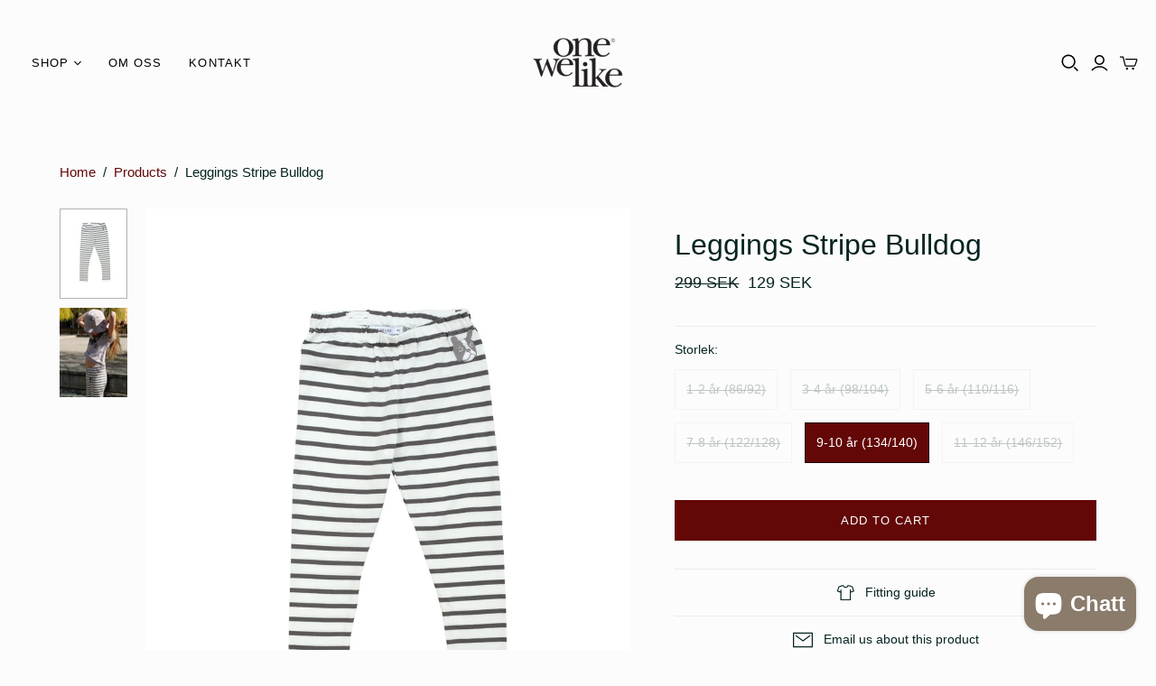

--- FILE ---
content_type: text/html; charset=utf-8
request_url: https://onewelike.com/sv/cart?view=mini&_=1769738541178
body_size: -576
content:


<template data-options>
  {}
</template>

<template data-html="header">
  Your cart
</template>

<template data-html="content">
  <div class="cart-mini-content cart-mini-items" data-cart-mini-content>
    
      <div class="cart-mini-empty">
        You don&#39;t have any items in your cart yet.
      </div>
    
  </div>

  <div class="cart-mini-footer" data-cart-mini-footer>
    
  </div>
</template>
